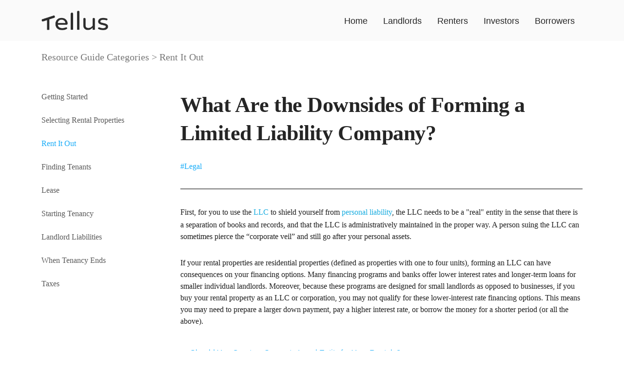

--- FILE ---
content_type: text/html; charset=utf-8
request_url: https://resources.tellusapp.com/landlords/rent-it-out/what-are-the-downsides-of-forming-a-limited-liability-company
body_size: 3179
content:
<!--layout.art--><!DOCTYPE html><html lang="en"><head><meta charset="utf-8"><title>What Are the Downsides of Forming a Limited Liability Company? | Tellus Resource Guide</title><meta name="description" content="This is Tellus's definitive resource guide where you can find answers to all the tough mortgage and rental questions for landlords and homeowners."><meta name="viewport" content="width=device-width,initial-scale=1"><meta name="author" content="Tellus"><meta property="og:title" content="What Are the Downsides of Forming a Limited Liability Company? | Tellus Resource Guide"><meta property="og:description" content="This is Tellus's definitive resource guide where you can find answers to all the tough mortgage and rental questions for landlords and homeowners."><meta property="og:image" content="https://www.tellusapp.com/images/tellus-social-image-028c1743.jpg"><meta property="og:image:alt" content="Tellus | Simplest Way to Invest in Real Estate"><meta property="og:image:type" content="image/png"><meta property="og:image:height" content="600"><meta property="og:image:width" content="1200"><meta property="og:url" content="https://www.tellusapp.com"><meta property="og:site_name" content="Tellus | Simplest Way to Invest in Real Estate | Free Property Management"><meta property="og:type" content="website"><meta property="fb:app_id" content="1837366543039581"><meta name="twitter:title" content="What Are the Downsides of Forming a Limited Liability Company? | Tellus Resource Guide"><meta name="twitter:description" content="This is Tellus's definitive resource guide where you can find answers to all the tough mortgage and rental questions for landlords and homeowners."><meta name="twitter:image" content="https://www.tellusapp.com/images/tellus-social-image-028c1743.jpg"><meta name="twitter:image:alt" content="Tellus | Simplest Way to Invest in Real Estate"><meta name="twitter:site" content="@tellushome"><meta name="twitter:creator" content="@tellushome"><meta name="twitter:type" content="website"><meta name="twitter:app:name:iphone" content="Tellus: Real Estate Management"><meta name="twitter:app:id:iphone" content="1244408573"><meta name="twitter:app:url:iphone" content="tellus://"><meta name="twitter:app:name:iphone" content="Tellus: Real Estate Management"><meta name="twitter:app:id:iphone" content="1244408573"><meta name="twitter:app:url:iphone" content="tellus://"><meta name="twitter:app:name:googleplay" content="Tellus: Real Estate Management"><meta name="twitter:app:id:googleplay" content="com.zilly.zilly"><meta name="twitter:app:url:googleplay" content="tellus://"><link rel="canonical" href="https://resources.tellusapp.com/landlords/rent-it-out/what-are-the-downsides-of-forming-a-limited-liability-company"><link rel="icon" href="/favicon.ico"><title>what-are-the-downsides-of-forming-a-limited-liability-company</title><link href="https://resources.tellusapp.com/css/all.min.css" rel="stylesheet">   </head>  <body> <div class="nav-container"><div class="bar bar--sm visible-xs visible-sm"><div class="container"><div class="row"><div class="col-3 col-md-2"><a href="//www.tellusapp.com"><img class="logo logo-light" alt="logo" src="/images/tellus-white.png" srcset="/images/tellus-white@2x.png 2x"> <img style="max-height:30px" class="logo logo-dark" alt="logo" src="/images/tellus-black.png" srcset="/images/tellus-black@2x.png 2x"></a></div><div class="col-9 col-md-10 text-right"><a href="#" class="hamburger-toggle" data-toggle-class="#menu1;hidden-xs"><img class="menu" alt="menu" src="/images/menu.png" srcset="/images/menu@2x.png 2x"></a></div></div></div></div><nav class="tellus-menu bar bar--sm bar-1 hidden-xs hidden-sm bg--secondary p-0" style="height:6rem"><div class="container" style="height:100%"><div class="large-nav hidden-xs hidden-sm row justify-content-between align-items-center" style="height:100%"><a href="//www.tellusapp.com"><img class="logo logo-dark" alt="logo" src="https://resources.tellusapp.com/images/tellus-black.png"> <img class="logo logo-light" alt="logo" src="https://resources.tellusapp.com/images/tellus-white.png"></a><ul style="height:100%" class="align-items-center"><li class="tellus-menu-trigger no-hover-line"><a href="https://www.tellusapp.com/">Home</a></li><li class="tellus-menu-trigger no-hover-line"><a class="Manage-active" href="https://www.tellusapp.com/manage">Landlords</a></li><li class="tellus-menu-trigger no-hover-line"><a class="Manage-active" href="https://www.tellusapp.com/renters">Renters</a></li><li class="tellus-menu-trigger no-hover-line"><a class="Invest-active" href="https://www.tellusapp.com/invest">Investors</a></li><li class="tellus-menu-trigger no-hover-line"><a class="Borrow-active" href="https://www.tellusapp.com/borrow">Borrowers</a></li><!-- Temporarily Hide More Menu --><!--
                    <li class="tellus-menu-trigger"> <span>More</span>
                        <div class="tellus-menu-container"
                            style="position: absolute;top: 6rem;padding-top:48px;padding-bottom:48px;border-top: 1px solid #e3e3e3;right: 0;left: 0;background:#ffffff;box-shadow: 0 16px 24px 0 rgba(0,0,0,.24);min-height:16rem;z-index:1111">
                            <div class="tellus-menu-inner-container container" style="max-width: 992px;margin: 0 auto;">
                                <div class="row justify-content-center">
                                    <div class="col-md-4">
                                        <h4 class="" style="padding-left:30%;width:100%;color:#666666;">Features</h4> <a
                                            href="https://www.tellusapp.com/payment" class="feature feature-2 mb-3">
                                            <div class="feature__body" style="width:70%">
                                                <h5 class="strong mb-0">Payment</h5>
                                            </div>
                                        </a> <a href="https://www.tellusapp.com/communication" class="feature feature-2 mb-3">
                                            <div class="feature__body" style="width:70%">
                                                <h5 class="strong mb-0">Communication</h5>
                                            </div>
                                        </a> <a href="https://www.tellusapp.com/listings" class="feature feature-2 mb-3">
                                            <div class="feature__body" style="width:70%">
                                                <h5 class="strong mb-0">Listings</h5>
                                            </div>
                                        </a> <a href="https://www.tellusapp.com/screenings" class="feature feature-2 mb-3">
                                            <div class="feature__body" style="width:70%">
                                                <h5 class="strong mb-0">Screenings</h5>
                                            </div>
                                        </a> <a href="https://www.tellusapp.com/how-it-works#features-list"
                                            class="feature feature-2 mb-3">
                                            <div class="feature__body" style="width:70%">
                                                <h5 class="strong mb-0">+ 8 More</h5>
                                            </div>
                                        </a>
                                    </div>
                                    <div class="col-md-4">
                                        <h4 class="" style="padding-left:30%;width:100%;color:#666666;">Customers</h4>
                                        <a href="https://www.tellusapp.com/invest" class="feature feature-2 mb-3">
                                            <div class="feature__body" style="width:70%">
                                                <h5 class="strong mb-0">Investors</h5>
                                            </div>
                                        </a>
                                        <a href="https://www.tellusapp.com/borrow" class="feature feature-2 mb-3">
                                            <div class="feature__body" style="width:70%">
                                                <h5 class="strong mb-0">Borrowors</h5>
                                            </div>
                                        </a>
                                        <a href="https://www.tellusapp.com/owners" class="feature feature-2 mb-3">
                                            <div class="feature__body" style="width:70%">
                                                <h5 class="strong mb-0">Owners &amp; Landlords</h5>
                                            </div>
                                        </a>
                                        <a href="https://www.tellusapp.com/managers" class="feature feature-2 mb-3">
                                            <div class="feature__body" style="width:70%">
                                                <h5 class="strong mb-0">Managers</h5>
                                            </div>
                                        </a> <a href="https://www.tellusapp.com/renters" class="feature feature-2 mb-3">
                                            <div class="feature__body" style="width:70%">
                                                <h5 class="strong mb-0">Renters</h5>
                                            </div>
                                        </a>
                                    </div>
                                    <div class="col-md-4">
                                        <h4 class="" style="padding-left:30%;width:100%;color:#666666;">Company</h4> <a
                                            href="https://www.tellusapp.com/about-us" class="feature feature-2 mb-3">
                                            <div class="feature__body" style="width:70%">
                                                <h5 class="strong mb-0">About Us</h5>
                                            </div>
                                        </a> <a href="https://www.tellusapp.com/faqs" class="feature feature-2 mb-3">
                                            <div class="feature__body" style="width:70%">
                                                <h5 class="strong mb-0">FAQs</h5>
                                            </div>
                                        </a> <a href="https://www.tellusapp.com/press" class="feature feature-2 mb-3">
                                            <div class="feature__body" style="width:70%">
                                                <h5 class="strong mb-0">Press</h5>
                                            </div>
                                        </a> <a target="_blank" href="https://blog.tellusapp.com"
                                            class="feature feature-2 mb-3">
                                            <div class="feature__body" style="width:70%">
                                                <h5 class="strong mb-0">Blog</h5>
                                            </div>
                                        </a> <a href="https://www.tellusapp.com/contact-us" class="feature feature-2 mb-3">
                                            <div class="feature__body" style="width:70%">
                                                <h5 class="strong mb-0">Contact Us</h5>
                                            </div>
                                        </a>
                                    </div>
                                </div>
                            </div>
                        </div>
                    </li>
                    --></ul></div></div></nav></div><div class="nav-container"><nav id="menu1" class="bar bar--sm bar-1 hidden-md hidden-lg hidden-xl bar--absolute bar--transparent hidden-xs hidden-sm"><div class="container"><div class="row"><div class="col-12 text-right text-left-xs text-left-sm"><div class="bar__module"><ul class="menu-horizontal text-left"><li><a href="https://www.tellusapp.com/">Home</a></li><li><a href="https://www.tellusapp.com/manage">Landlords</a></li><li><a href="https://www.tellusapp.com/renters">Renters</a></li><li><a href="https://www.tellusapp.com/invest">Investors</a></li><li><a href="https://www.tellusapp.com/borrow">Borrowers</a></li></ul></div></div></div></div></nav></div> <div class="main-container mb-5"><div class="container"><div class="title-bread-crumbs"><ul><li><a href="/">Resource Guide Categories</a></li><li>&nbsp;>&nbsp;</li><li><a href="/landlords/rent-it-out">rent it out</a></li></ul></div><div class="row justify-content-between"><div class="col-md-3 col-lg-3 hidden-xs"><ul class="rg-main-category">  <li><a data-index="0" href="/landlords/getting-started" class="">Getting Started</a></li>  <li><a data-index="1" href="/landlords/selecting-rental-properties" class="">Selecting Rental Properties</a></li>  <li><a data-index="2" href="/landlords/rent-it-out" class="active">Rent It Out</a></li>  <li><a data-index="3" href="/landlords/finding-tenants" class="">Finding Tenants</a></li>  <li><a data-index="4" href="/landlords/lease" class="">Lease</a></li>  <li><a data-index="5" href="/landlords/starting-tenancy" class="">Starting Tenancy</a></li>  <li><a data-index="6" href="/landlords/landlord-liabilities" class="">Landlord Liabilities</a></li>  <li><a data-index="7" href="/landlords/when-tenancy-ends" class="">When Tenancy Ends</a></li>  <li><a data-index="8" href="/landlords/taxes" class="">Taxes</a></li>  </ul></div><div class="col-md-9 col-lg-9 col-sm-12"><div><h1><strong>What Are the Downsides of Forming a Limited Liability Company?</strong></h1><div class="d-flex">            <a class="tags" href="/landlords/tags#legal">#Legal</a>                                                                    </div><div class="detail-wrapper"><div class="detail-content"><p>First, for you to use the <a href="https://blog.tellusapp.com/should-you-form-an-llc-for-your-rental-property/">LLC</a> to shield yourself from <a href="https://resources.tellusapp.com/landlord-liabilities">personal liability</a>, the LLC needs to be a "real" entity in the sense that there is a separation of books and records, and that the LLC is administratively maintained in the proper way. A person suing the LLC can sometimes pierce the “corporate veil” and still go after your personal assets.</p>
<p>If your rental properties are residential properties (defined as properties with one to four units), forming an LLC can have consequences on your financing options. Many financing programs and banks offer lower interest rates and longer-term loans for smaller individual landlords. Moreover, because these programs are designed for small landlords as opposed to businesses, if you buy your rental property as an LLC or corporation, you may not qualify for these lower-interest rate financing options. This means you may need to prepare a larger down payment, pay a higher interest rate, or borrow the money for a shorter period (or all the above).</p></div><div><ul class="rg-list-wrapper">  <li><a href="/landlords/rent-it-out/should-you-create-a-separate-legal-entity-for-your-rentals">Should You Create a Separate Legal Entity for Your Rentals?</a></li>  <li><a href="/landlords/rent-it-out/what-are-the-benefits-of-forming-a-limited-liability-company">What Are the Benefits of Forming a Limited Liability Company?</a></li>  <li><a href="/landlords/rent-it-out/can-you-transfer-your-property-to-an-llc-if-you-have-a-mortgage-on-the-property">Can You Transfer Your Property to an LLC If You Have a Mortgage on the Property?</a></li>  <li><a href="/landlords/rent-it-out/what-are-the-tax-consequences-of-transfering-property-to-a-limited-liability-company">What Are the Tax Consequences of Transfering Property to a Limited Liability Company?</a></li>  </ul></div></div></div></div></div></div></div>  <div class="footer text-center"><span>Copyright &copy; 2020 Tellus App, Inc. All rights reserved.</span></div> <script src="https://resources.tellusapp.com/js/jquery.min.js"></script><script src="https://resources.tellusapp.com/js/scripts.min.js"></script>  <script></script>  <script async src="https://www.googletagmanager.com/gtag/js?id=UA-85623453-1"></script><script>function gtag(){dataLayer.push(arguments)}window.dataLayer=window.dataLayer||[],gtag("js",new Date),gtag("config","UA-85623453-1")</script></html>

--- FILE ---
content_type: application/javascript; charset=UTF-8
request_url: https://resources.tellusapp.com/js/scripts.min.js
body_size: 4683
content:
$(document).ready(function(){var guide=$("#guide").val(),tip=$("#div_items"),_input=$("#keyword"),_btn=$(".rg-search-btn");$("body").on("click",function(){tip.css("display","none")});$(".div_item").on("click",function(e){tip.css("display","none")});_input.bind("input propertychange",function(){if(_input.val().length<=0){tip.css("display","none");return}else{tip.css("display","block")}$(".div_item").css("display","none");var num=0;for(var i=0;i<$(".div_item").length;i++){let str_cache=$(".div_item").eq(i).text().toLowerCase();if(str_cache.indexOf(_input.val().toLowerCase())>-1){$(".div_item").eq(i).css("display","block");num=num+1}}if(num>0){tip.css("display","block")}else{tip.css("display","none")}});$(".div_item").on("click",function(){let str=$.trim($(this).text());_btn.attr("href",$(this).attr("data-url"));$(".div_item").attr("href",$(this).attr("data-url"));_input.val(str)});_btn.on("click",function(){if(_input.val()){$(this).attr("href","/"+guide+"/search/"+_input.val())}});$("#keyword").bind("keyup change",function(ev){var searchTerm=$(this).val();tip.removeHighlight();if(searchTerm){$(".div_item").highlight(searchTerm)}});jQuery.fn.highlight=function(pat){function innerHighlight(node,pat){var skip=0;if(node.nodeType==3){var pos=node.data.toUpperCase().indexOf(pat);if(pos>=0){var spannode=document.createElement("span");spannode.className="highlight";var middlebit=node.splitText(pos);var endbit=middlebit.splitText(pat.length);var middleclone=middlebit.cloneNode(true);spannode.appendChild(middleclone);middlebit.parentNode.replaceChild(spannode,middlebit);skip=1}}else if(node.nodeType==1&&node.childNodes&&!/(script|style)/i.test(node.tagName)){for(var i=0;i<node.childNodes.length;++i){i+=innerHighlight(node.childNodes[i],pat)}}return skip}return this.each(function(){innerHighlight(this,pat.toUpperCase())})};jQuery.fn.removeHighlight=function(){function newNormalize(node){for(var i=0,children=node.childNodes,nodeCount=children.length;i<nodeCount;i++){var child=children[i];if(child.nodeType==1){newNormalize(child);continue}if(child.nodeType!=3){continue}var next=child.nextSibling;if(next==null||next.nodeType!=3){continue}var combined_text=child.nodeValue+next.nodeValue;new_node=node.ownerDocument.createTextNode(combined_text);node.insertBefore(new_node,child);node.removeChild(child);node.removeChild(next);i--;nodeCount--}}return this.find("span.highlight").each(function(){var thisParent=this.parentNode;thisParent.replaceChild(this.firstChild,this);newNormalize(thisParent)}).end()};var forms=$("form.ajax-form");forms.on("submit",function(event){event.preventDefault();var form=$(event.target);$.ajax({url:form.attr("action"),crossDomain:true,data:form.serialize(),method:form.attr("method"),cache:false,success:function(response){form[0].reset();var alert=$(".tellus-alert.alert-success");alert.fadeIn();setTimeout(function(){alert.fadeOut()},5000);$(".modal").removeClass("modal-open")},error:function(response){var alert=$(".tellus-alert.alert-danger");alert.fadeIn();setTimeout(function(){alert.fadeOut()},5000)}})});$(".modal-window").click(function(){$(".modal").addClass("modal-open")});$(".modal-get-early-access-window").click(function(){$(".modal-get-early-access").addClass("modal-open")});$(".modal-backdrop").click(function(){$(".modal").removeClass("modal-open")});$(".modal-close").click(function(){$(".modal").removeClass("modal-open")});$(".hamburger-toggle").click(function(){$("#menu1").toggleClass("hidden-xs");$("#menu1").toggleClass("hidden-sm")});$(".lazy-image-holder").each(function(){var lazy=$(this);var src=lazy.attr("data-src");lazy.css("background-image","url("+src+")");lazy.css("opacity",1)})});window.mr=window.mr||{};mr=function(mr,$,window,document){"use strict";mr=mr||{};var components={documentReady:[],documentReadyDeferred:[],windowLoad:[],windowLoadDeferred:[]};mr.status={documentReadyRan:false,windowLoadPending:false};$(document).ready(documentReady);$(window).on("load",windowLoad);function documentReady(context){context=typeof context===typeof undefined?$:context;components.documentReady.concat(components.documentReadyDeferred).forEach(function(component){component(context)});mr.status.documentReadyRan=true;if(mr.status.windowLoadPending){windowLoad(mr.setContext())}}function windowLoad(context){if(mr.status.documentReadyRan){mr.status.windowLoadPending=false;context=typeof context==="object"?$:context;components.windowLoad.concat(components.windowLoadDeferred).forEach(function(component){component(context)})}else{mr.status.windowLoadPending=true}}mr.setContext=function(contextSelector){var context=$;if(typeof contextSelector!==typeof undefined){return function(selector){return $(contextSelector).find(selector)}}return context};mr.components=components;mr.documentReady=documentReady;mr.windowLoad=windowLoad;return mr}(window.mr,jQuery,window,document);mr=function(mr,$,window,document){"use strict";mr.util={};mr.util.requestAnimationFrame=window.requestAnimationFrame||window.mozRequestAnimationFrame||window.webkitRequestAnimationFrame||window.msRequestAnimationFrame;mr.util.documentReady=function($){var today=new Date;var year=today.getFullYear();$(".update-year").text(year)};mr.util.windowLoad=function($){$("[data-delay-src]").each(function(){var $el=$(this);$el.attr("src",$el.attr("data-delay-src"));$el.removeAttr("data-delay-src")})};mr.util.getURLParameter=function(name){return decodeURIComponent((new RegExp("[?|&]"+name+"="+"([^&;]+?)(&|#|;|$)").exec(location.search)||[undefined,""])[1].replace(/\+/g,"%20"))||null};mr.util.capitaliseFirstLetter=function(string){return string.charAt(0).toUpperCase()+string.slice(1)};mr.util.slugify=function(text,spacesOnly){if(typeof spacesOnly!==typeof undefined){return text.replace(/ +/g,"")}else{return text.toLowerCase().replace(/[\~\!\@\#\$\%\^\&\*\(\)\-\_\=\+\]\[\}\{\'\"\;\\\:\?\/\>\<\.\,]+/g,"").replace(/ +/g,"-")}};mr.util.sortChildrenByText=function(parentElement,reverse){var $parentElement=$(parentElement);var items=$parentElement.children().get();var order=-1;var order2=1;if(typeof reverse!==typeof undefined){order=1;order2=-1}items.sort(function(a,b){var keyA=$(a).text();var keyB=$(b).text();if(keyA<keyB)return order;if(keyA>keyB)return order2;return 0});$parentElement.empty();$(items).each(function(i,itm){$parentElement.append(itm)})};mr.util.idleSrc=function(context,selector){selector=typeof selector!==typeof undefined?selector:"";var elems=context.is(selector+"[src]")?context:context.find(selector+"[src]");elems.each(function(index,elem){elem=$(elem);var currentSrc=elem.attr("src"),dataSrc=elem.attr("data-src");if(typeof dataSrc===typeof undefined){elem.attr("data-src",currentSrc)}elem.attr("src","")})};mr.util.activateIdleSrc=function(context,selector){selector=typeof selector!==typeof undefined?selector:"";var elems=context.is(selector+"[data-src]")?context:context.find(selector+"[data-src]");elems.each(function(index,elem){elem=$(elem);var dataSrc=elem.attr("data-src");elem.attr("src",dataSrc)})};mr.util.pauseVideo=function(context){var elems=context.is("video")?context:context.find("video");elems.each(function(index,video){var playingVideo=$(video).get(0);playingVideo.pause()})};mr.util.parsePixels=function(text){var windowHeight=$(window).height(),value;if(/^[1-9]{1}[0-9]*[p][x]$/.test(text)){return parseInt(text.replace("px",""),10)}else if(/^[1-9]{1}[0-9]*[v][h]$/.test(text)){value=parseInt(text.replace("vh",""),10);return windowHeight*(value/100)}else{return-1}};mr.util.removeHash=function(){history.pushState("",document.title,window.location.pathname+window.location.search)};mr.components.documentReady.push(mr.util.documentReady);mr.components.windowLoad.push(mr.util.windowLoad);return mr}(mr,jQuery,window,document);mr=function(mr,$,window,document){"use strict";mr.window={};mr.window.height=$(window).height();mr.window.width=$(window).width();$(window).on("resize",function(){mr.window.height=$(window).height();mr.window.width=$(window).width()});return mr}(mr,jQuery,window,document);mr=function(mr,$,window,document){"use strict";mr.scroll={};var raf=window.requestAnimationFrame||window.mozRequestAnimationFrame||window.webkitRequestAnimationFrame||window.msRequestAnimationFrame;mr.scroll.listeners=[];mr.scroll.busy=false;mr.scroll.y=0;mr.scroll.x=0;var documentReady=function($){jQuery(window).off("scroll.mr");jQuery(window).on("scroll.mr",function(evt){if(mr.scroll.busy===false){mr.scroll.busy=true;raf(function(evt){mr.scroll.update(evt)})}if(evt.stopPropagation){evt.stopPropagation()}})};mr.scroll.update=function(event){var parallax=typeof window.mr_parallax!==typeof undefined?true:false;mr.scroll.y=parallax?mr_parallax.mr_getScrollPosition():window.pageYOffset;mr.scroll.busy=false;if(parallax){mr_parallax.mr_parallaxBackground()}if(mr.scroll.listeners.length>0){for(var i=0,l=mr.scroll.listeners.length;i<l;i++){mr.scroll.listeners[i](event)}}};mr.scroll.documentReady=documentReady;mr.components.documentReady.push(documentReady);return mr}(mr,jQuery,window,document);mr=function(mr,$,window,document){"use strict";mr.scroll.classModifiers={};mr.scroll.classModifiers.rules=[];mr.scroll.classModifiers.parseScrollRules=function(element){var text=element.attr("data-scroll-class"),rules=text.split(";");rules.forEach(function(rule){var ruleComponents,scrollPoint,ruleObject={};ruleComponents=rule.replace(/\s/g,"").split(":");if(ruleComponents.length===2){scrollPoint=mr.util.parsePixels(ruleComponents[0]);if(scrollPoint>-1){ruleObject.scrollPoint=scrollPoint;if(ruleComponents[1].length){var toggleClass=ruleComponents[1];ruleObject.toggleClass=toggleClass;ruleObject.hasClass=element.hasClass(toggleClass);ruleObject.element=element.get(0);mr.scroll.classModifiers.rules.push(ruleObject)}else{return false}}else{return false}}});if(mr.scroll.classModifiers.rules.length){return true}else{return false}};mr.scroll.classModifiers.update=function(event){var currentScroll=mr.scroll.y,scrollRules=mr.scroll.classModifiers.rules,l=scrollRules.length,currentRule;while(l--){currentRule=scrollRules[l];if(currentScroll>currentRule.scrollPoint&&!currentRule.hasClass){currentRule.element.classList.add(currentRule.toggleClass);currentRule.hasClass=mr.scroll.classModifiers.rules[l].hasClass=true}if(currentScroll<currentRule.scrollPoint&&currentRule.hasClass){currentRule.element.classList.remove(currentRule.toggleClass);currentRule.hasClass=mr.scroll.classModifiers.rules[l].hasClass=false}}};var fixedElementSizes=function(){$(".main-container [data-scroll-class*=\"pos-fixed\"]").each(function(){var element=$(this);element.css("max-width",element.parent().outerWidth());element.parent().css("min-height",element.outerHeight())})};var documentReady=function($){$("[data-scroll-class]").each(function(){var element=$(this);if(!mr.scroll.classModifiers.parseScrollRules(element)){console.log("Error parsing scroll rules on: "+element)}});fixedElementSizes();$(window).on("resize",fixedElementSizes);if(mr.scroll.classModifiers.rules.length){mr.scroll.listeners.push(mr.scroll.classModifiers.update)}};mr.components.documentReady.push(documentReady);mr.scroll.classModifiers.documentReady=documentReady;return mr}(mr,jQuery,window,document);mr=function(mr,$,window,document){"use strict";mr.accordions=mr.accordions||{};mr.accordions.documentReady=function($){$(".accordion__title").on("click",function(){mr.accordions.activatePanel($(this))});$(".accordion").each(function(){var accordion=$(this);var minHeight=accordion.outerHeight(true);accordion.css("min-height",minHeight)});if(window.location.hash!==""&&window.location.hash!=="#"&&window.location.hash.match(/#\/.*/)===null){if($(".accordion > li > .accordion__title"+window.location.hash).length){mr.accordions.activatePanelById(window.location.hash,true)}}jQuery(document).on("click","a[href^=\"#\"]:not(a[href=\"#\"])",function(){if($(".accordion > li > .accordion__title"+$(this).attr("href")).length){mr.accordions.activatePanelById($(this).attr("href"),true)}})};mr.accordions.activatePanel=function(panel,forceOpen){var $panel=$(panel),accordion=$panel.closest(".accordion"),li=$panel.closest("li"),openEvent=document.createEvent("Event"),closeEvent=document.createEvent("Event");openEvent.initEvent("panelOpened.accordions.mr",true,true);closeEvent.initEvent("panelClosed.accordions.mr",true,true);if(li.hasClass("active")){if(forceOpen!==true){li.removeClass("active");$panel.trigger("panelClosed.accordions.mr").get(0).dispatchEvent(closeEvent)}}else{if(accordion.hasClass("accordion--oneopen")){var wasActive=accordion.find("li.active");if(wasActive.length){wasActive.removeClass("active");wasActive.trigger("panelClosed.accordions.mr").get(0).dispatchEvent(closeEvent)}li.addClass("active");li.trigger("panelOpened.accordions.mr").get(0).dispatchEvent(openEvent)}else{if(!li.is(".active")){li.trigger("panelOpened.accordions.mr").get(0).dispatchEvent(openEvent)}li.addClass("active")}}};mr.accordions.activatePanelById=function(id,forceOpen){var panel;if(id!==""&&id!=="#"&&id.match(/#\/.*/)===null){panel=$(".accordion > li > .accordion__title#"+id.replace("#",""));if(panel.length){$("html, body").stop(true).animate({scrollTop:panel.offset().top-50},1200);mr.accordions.activatePanel(panel,forceOpen)}}};mr.components.documentReady.push(mr.accordions.documentReady);return mr}(mr,jQuery,window,document);mr=function(mr,$,window,document){"use strict";mr.backgrounds=mr.backgrounds||{};mr.backgrounds.documentReady=function($){$(".background-image-holder").each(function(){var imgSrc=$(this).children("img").attr("src");$(this).css("background","url(\""+imgSrc+"\")").css("background-position","initial").css("opacity","1")})};mr.components.documentReady.push(mr.backgrounds.documentReady);return mr}(mr,jQuery,window,document);mr=function(mr,$,window,document){"use strict";mr.bars=mr.bars||{};mr.bars.documentReady=function($){$(".nav-container .bar[data-scroll-class*=\"fixed\"]:not(.bar--absolute)").each(function(){var bar=$(this),barHeight=bar.outerHeight(true);bar.closest(".nav-container").css("min-height",barHeight)})};mr.components.documentReady.push(mr.bars.documentReady);return mr}(mr,jQuery,window,document);mr=function(mr,$,window,document){"use strict";mr.dropdowns=mr.dropdowns||{};mr.dropdowns.done=false;mr.dropdowns.documentReady=function($){var rtl=false;if($("html[dir=\"rtl\"]").length){rtl=true}if(!mr.dropdowns.done){jQuery(document).on("click","body:not(.dropdowns--hover) .dropdown, body.dropdowns--hover .dropdown.dropdown--click",function(event){var dropdown=jQuery(this);if(jQuery(event.target).is(".dropdown--active > .dropdown__trigger")){dropdown.siblings().removeClass("dropdown--active").find(".dropdown").removeClass("dropdown--active");dropdown.toggleClass("dropdown--active")}else{$(".dropdown--active").removeClass("dropdown--active");dropdown.addClass("dropdown--active")}});jQuery(document).on("click touchstart","body:not(.dropdowns--hover)",function(event){if(!jQuery(event.target).is("[class*=\"dropdown\"], [class*=\"dropdown\"] *")){$(".dropdown--active").removeClass("dropdown--active")}});jQuery("body.dropdowns--hover .dropdown").on("click",function(event){event.stopPropagation();var hoverDropdown=jQuery(this);hoverDropdown.toggleClass("dropdown--active")});jQuery("body").append("<div class=\"container containerMeasure\" style=\"opacity:0;pointer-events:none;\"></div>");if(rtl===false){mr.dropdowns.repositionDropdowns($);jQuery(window).on("resize",function(){mr.dropdowns.repositionDropdowns($)})}else{mr.dropdowns.repositionDropdownsRtl($);jQuery(window).on("resize",function(){mr.dropdowns.repositionDropdownsRtl($)})}mr.dropdowns.done=true}};mr.dropdowns.repositionDropdowns=function($){$(".dropdown__container").each(function(){var container,containerOffset,masterOffset,menuItem,content;jQuery(this).css("left","");container=jQuery(this);containerOffset=container.offset().left;masterOffset=jQuery(".containerMeasure").offset().left;menuItem=container.closest(".dropdown").offset().left;content=null;container.css("left",-containerOffset+masterOffset);if(container.find(".dropdown__content:not([class*=\"lg-12\"])").length){content=container.find(".dropdown__content");content.css("left",menuItem-masterOffset)}});$(".dropdown__content").each(function(){var dropdown,offset,width,offsetRight,winWidth,leftCorrect;dropdown=jQuery(this);offset=dropdown.offset().left;width=dropdown.outerWidth(true);offsetRight=offset+width;winWidth=jQuery(window).outerWidth(true);leftCorrect=jQuery(".containerMeasure").outerWidth()-width;if(offsetRight>winWidth){dropdown.css("left",leftCorrect)}})};mr.dropdowns.repositionDropdownsRtl=function($){var windowWidth=jQuery(window).width();$(".dropdown__container").each(function(){var container,containerOffset,masterOffset,menuItem,content;jQuery(this).css("left","");container=jQuery(this);containerOffset=windowWidth-(container.offset().left+container.outerWidth(true));masterOffset=jQuery(".containerMeasure").offset().left;menuItem=windowWidth-(container.closest(".dropdown").offset().left+container.closest(".dropdown").outerWidth(true));content=null;container.css("right",-containerOffset+masterOffset);if(container.find(".dropdown__content:not([class*=\"lg-12\"])").length){content=container.find(".dropdown__content");content.css("right",menuItem-masterOffset)}});$(".dropdown__content").each(function(){var dropdown,offset,width,offsetRight,winWidth,rightCorrect;dropdown=jQuery(this);offset=windowWidth-(dropdown.offset().left+dropdown.outerWidth(true));width=dropdown.outerWidth(true);offsetRight=offset+width;winWidth=jQuery(window).outerWidth(true);rightCorrect=jQuery(".containerMeasure").outerWidth()-width;if(offsetRight>winWidth){dropdown.css("right",rightCorrect)}})};mr.components.documentReady.push(mr.dropdowns.documentReady);return mr}(mr,jQuery,window,document);mr=function(mr,$,window,document){"use strict";mr.video=mr.video||{};mr.video.options=mr.video.options||{};mr.video.documentReady=function($){$(".video-cover").each(function(){var videoCover=$(this);if(videoCover.find("iframe[src]").length){videoCover.find("iframe").attr("data-src",videoCover.find("iframe").attr("src"));videoCover.find("iframe").attr("src","")}});$(".video-cover .video-play-icon").on("click",function(){var playIcon=$(this);var videoCover=playIcon.closest(".video-cover");if(videoCover.find("video").length){var video=videoCover.find("video").get(0);videoCover.addClass("reveal-video");video.play();return false}else if(videoCover.find("iframe").length){var iframe=videoCover.find("iframe");iframe.attr("src",iframe.attr("data-src"));videoCover.addClass("reveal-video");return false}})};mr.components.documentReady.push(mr.video.documentReady);return mr}(mr,jQuery,window,document);
